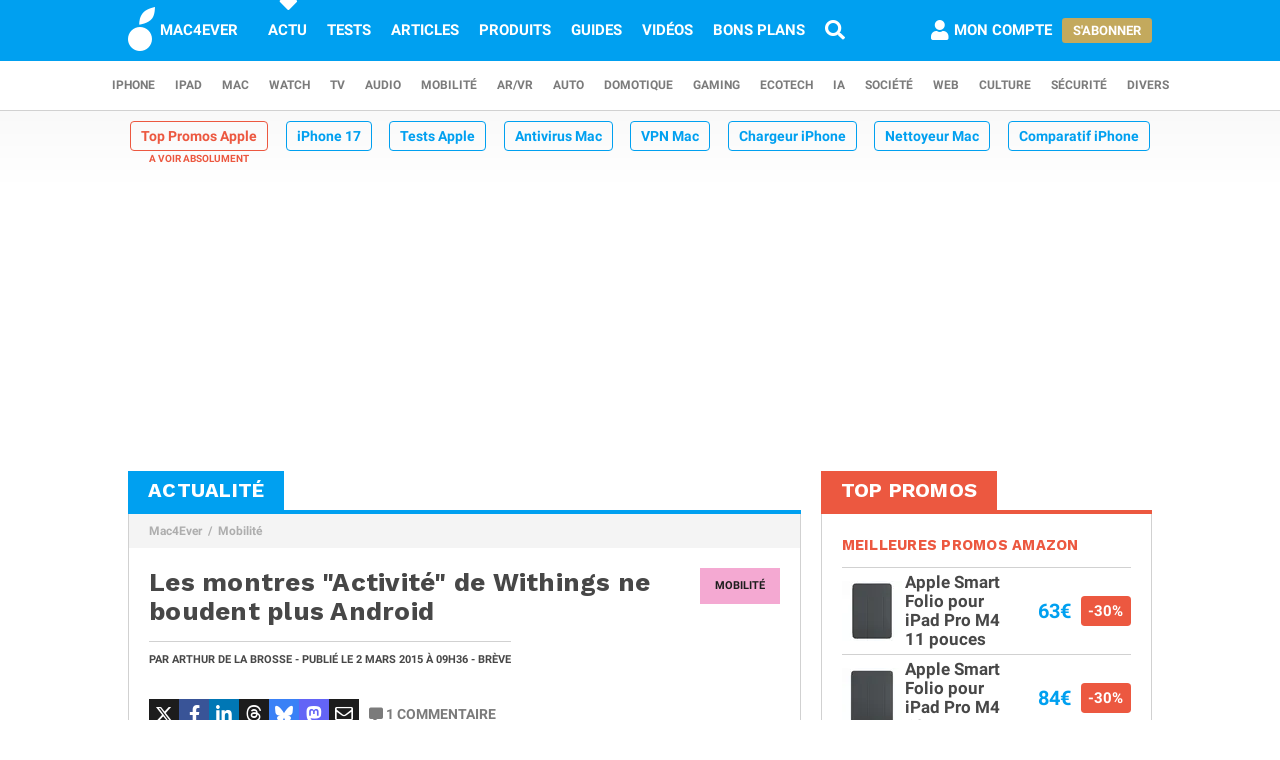

--- FILE ---
content_type: text/html; charset=UTF-8
request_url: https://www.mac4ever.com/mobilite/98813-les-montres-activite-de-withings-ne-boudent-plus-android
body_size: 15140
content:
<!doctype html>
<!--suppress HttpUrlsUsage -->
<html class="no-js" lang="fr-FR" prefix="og: http://ogp.me/ns#">
<head>
    <meta charset="UTF-8">
    <link rel='dns-prefetch' href="//img-api.mac4ever.com">
            <link rel="dns-prefetch" href="//scripts.opti-digital.com">
                <link rel="dns-prefetch" href="//cache.consentframework.com">
        <link rel='dns-prefetch' href="//choices.consentframework.com">
        <meta http-equiv="x-ua-compatible" content="ie=edge">
    <meta name="viewport" content="width=device-width, initial-scale=1.0, user-scalable=yes">
    <link rel="alternate" type="application/rss+xml" href="/flux/rss/content/all"/>
    <title>Les montres &quot;Activité&quot; de Withings ne boudent plus Android</title>
    <base href="https://www.mac4ever.com">
    <meta name="description" content="Jusque-là réservées aux possesseurs d&#039;appareils iOS, les montres Activité et Activité Pop de Withings peuvent désormais se synchroniser avec les…">
            <meta name="author" content="Arthur de la Brosse">
        <link rel="canonical" href="https://www.mac4ever.com/mobilite/98813-les-montres-activite-de-withings-ne-boudent-plus-android">
                    <meta name="robots" content="index, follow, max-image-preview:large, max-snippet:-1, max-video-preview:-1">
        <link rel="preload" href="https://www.mac4ever.com/bundles/cmswww/font/roboto/roboto-italic-300-latin.woff2" as="font"
      type="font/woff2"
      crossorigin>
<link rel="preload" href="https://www.mac4ever.com/bundles/cmswww/font/roboto/roboto-italic-700-latin.woff2" as="font"
      type="font/woff2"
      crossorigin>
<link rel="preload" href="https://www.mac4ever.com/bundles/cmswww/font/roboto/roboto-normal-300-latin.woff2" as="font"
      type="font/woff2"
      crossorigin>
<link rel="preload" href="https://www.mac4ever.com/bundles/cmswww/font/roboto/roboto-normal-700-latin.woff2" as="font"
      type="font/woff2"
      crossorigin>
<link rel="preload" href="https://www.mac4ever.com/bundles/cmswww/font/work-sans/work-sans-normal-700-latin.woff"
      as="font" type="font/woff"
      crossorigin>    <script>
    window.dataLayer =  window.dataLayer || [];
    function gtag(){dataLayer.push(arguments);}
    gtag('consent', 'default', {
        'ad_storage': 'denied',
        'analytics_storage': 'denied'
    });
    window.m4eDataState = {
        'ga4': 'G-FHQ1XWC6MR',
        'route': 'article_item',
        'platform': 'www',
        'app': 'www',
        'section': 'news',
        'category': 'mobilite',
        'vip': '0',
        'uid': 'cfcd208495d565ef66e7dff9f98764da'
    };
    window.dataLayer.push(window.m4eDataState);
</script>                <script>
            window.Sddan = {
                "info": {
                    "hd_m": "",
                    "hd_s256": "",
                    "uf_postal_code": "",
                    "uf_bday": "",
                    "uf_gender": "",
                }
            };
        </script>
        <script data-cfasync="false" src="https://cache.consentframework.com/js/pa/30402/c/YeEjH/stub"
                referrerpolicy="unsafe-url"></script>
        <script ></script>
        <script data-cfasync="false" src="https://choices.consentframework.com/js/pa/30402/c/YeEjH/cmp"
                referrerpolicy="unsafe-url" async></script>
            <script>(function (w, d, s, l, i) {
            w[l] = w[l] || [];
            w[l].push({
                'gtm.start':
                    new Date().getTime(), event: 'gtm.js'
            });
            const f = d.getElementsByTagName(s)[0],
                j = d.createElement(s), dl = l !== 'dataLayer' ? '&l=' + l : '';
            j.async = true;
            j.src =
                'https://www.googletagmanager.com/gtm.js?id=' + i + dl +
                '&gtm_auth=MD0oq23sS_rN5Z9qaBFcFQ' +
                '&gtm_preview=env-2' +
                '&gtm_cookies_win=x';
            f.parentNode.insertBefore(j, f);
        })(window, document, 'script', 'dataLayer', 'GTM-PS78BVQ');</script>
        <meta name="apple-itunes-app"
          content="app-id=459374554, affiliate-data=1306247">
    <meta name="google-play-app" content="app-id=com.eurekoo.m4emobile">
<meta name="apple-mobile-web-app-title" content="Mac4Ever">    <link rel="apple-touch-icon" sizes="180x180" href="/icon/apple-touch-icon.png">
<link rel="apple-touch-icon" sizes="167x167" href="/icon/apple-touch-icon-167x167.png">
<link rel="apple-touch-icon" sizes="152x152" href="/icon/apple-touch-icon-152x152.png">
<link rel="apple-touch-icon" sizes="120x120" href="/icon/apple-touch-icon-120x120.png">
<link rel="apple-touch-icon" sizes="76x76" href="/icon/apple-touch-icon-76x76.png">
<link rel="apple-touch-icon" sizes="60x60" href="/icon/apple-touch-icon-60x60.png">
<link rel="apple-touch-icon" href="/icon/apple-touch-icon.png">
<link rel="icon" type="image/png" sizes="512x512" href="/icon/android-chrome-512x512.png">
<link rel="icon" type="image/png" sizes="192x192" href="/icon/android-chrome-192x192.png">
<link rel="icon" type="image/png" sizes="64x64" href="/icon/favicon-64x64.png">
<link rel="icon" type="image/png" sizes="32x32" href="/icon/favicon-32x32.png">
<link rel="manifest" href="/icon/site.webmanifest">
<link rel="shortcut icon" href="/icon/favicon.ico">
<link rel="mask-icon" href="/icon/safari-pinned-tab.svg" color="#5bbad5">
<meta name="msapplication-TileImage" content="/icon/android-chrome-192x192.png">
<meta name="msapplication-TileColor" content="#009ef3">
<meta name="msapplication-config" content="/icon/browserconfig.xml">
<meta name="theme-color" content="#ffffff">
<meta name="application-name" content="Mac4Ever">        <meta property="og:url" content="https://www.mac4ever.com/mobilite/98813-les-montres-activite-de-withings-ne-boudent-plus-android">
    <meta property="og:title" content="Les montres &quot;Activité&quot; de Withings ne boudent plus Android">
    <meta property="og:description" content="Jusque-là réservées aux possesseurs d&#039;appareils iOS, les montres Activité et Activité Pop de Withings peuvent désormais se synchroniser avec les…">
    <meta property="og:type" content="article">
    <meta property="og:image" content="https://img-api.mac4ever.com/1200/0/default-image-m4e.webp">
    <meta property="og:image:width" content="1200">
    <meta property="og:image:height" content="675">
    <meta property="og:image:type" content="image/webp">
    <meta property="og:site_name" content="Mac4Ever">
    <meta property="og:locale" content="fr_FR">
    <meta property="fb:app_id" content="258660857552128">
    <meta property="twitter:site" content="@mac4ever">
    <meta property="twitter:creator" content="@mac4ever">
    <meta property="twitter:card" content="summary_large_image">
    <meta property="twitter:url" content="https://www.mac4ever.com/mobilite/98813-les-montres-activite-de-withings-ne-boudent-plus-android">
    <meta property="twitter:title" content="Les montres &quot;Activité&quot; de Withings ne boudent plus Android">
    <meta property="twitter:description" content="Jusque-là réservées aux possesseurs d&#039;appareils iOS, les montres Activité et Activité Pop de Withings peuvent désormais se synchroniser avec les…">
    <meta property="article:published_time" content="2015-03-02T09:36:07+01:00">
    <meta property="article:modified_time" content="2015-03-02T09:36:07+01:00">
    <meta property="article:section" content="Mobilité">
    <meta property="article:author" content="Arthur de la Brosse">
    <meta property="twitter:label1" content="Écrit par">
    <meta property="twitter:data1" content="Arthur de la Brosse">
        <script type="application/ld+json">
    {"@context":"https://schema.org","@graph":[{"@type":"ImageObject","@id":"https://www.mac4ever.com/mobilite/98813-les-montres-activite-de-withings-ne-boudent-plus-android#primaryimage","inLanguage":"fr-FR","url":"https://img-api.mac4ever.com/1200/0/default-image-m4e.webp","contentUrl":"https://img-api.mac4ever.com/1200/0/default-image-m4e.webp","width":"1200","height":675,"encodingFormat":"image/webp","caption":"Les montres \"Activit\u00e9\" de Withings ne boudent plus Android"},{"@type":"WebPage","@id":"https://www.mac4ever.com/mobilite/98813-les-montres-activite-de-withings-ne-boudent-plus-android","url":"https://www.mac4ever.com/mobilite/98813-les-montres-activite-de-withings-ne-boudent-plus-android","name":"Les montres \"Activit\u00e9\" de Withings ne boudent plus Android","isPartOf":{"@id":"https://www.mac4ever.com/mobilite/98813-les-montres-activite-de-withings-ne-boudent-plus-android#website"},"about":{"@id":"https://www.mac4ever.com/mobilite/98813-les-montres-activite-de-withings-ne-boudent-plus-android#organization"},"inLanguage":"fr-FR","image":{"@id":"https://www.mac4ever.com/mobilite/98813-les-montres-activite-de-withings-ne-boudent-plus-android#primaryimage"},"primaryImageOfPage":{"@id":"https://www.mac4ever.com/mobilite/98813-les-montres-activite-de-withings-ne-boudent-plus-android#primaryimage"},"breadcrumb":{"@id":"https://www.mac4ever.com/mobilite/98813-les-montres-activite-de-withings-ne-boudent-plus-android#breadcrumb"},"description":"Jusque-l\u00e0 r\u00e9serv\u00e9es aux possesseurs d'appareils iOS, les montres Activit\u00e9 et Activit\u00e9 Pop de Withings peuvent d\u00e9sormais se synchroniser avec les\u2026"},{"@type":"Person","@id":"https://www.mac4ever.com/mobilite/98813-les-montres-activite-de-withings-ne-boudent-plus-android#person/36198","name":"Arthur de la Brosse","url":"https://www.mac4ever.com/contact/36198","description":"Journaliste sur le site Mac4Ever, de 2014 \u00e0 2018","givenName":"Arthur","familyName":"de la Brosse","sameAs":["https://www.linkedin.com/in/arthur-de-la-brosse-28ab07281"],"image":{"@type":"ImageObject","@id":"https://www.mac4ever.com/mobilite/98813-les-montres-activite-de-withings-ne-boudent-plus-android#person/36198/image","inLanguage":"fr-FR","url":"https://www.mac4ever.com/bundles/cmswww/img/layout/user-default.png","contentUrl":"https://www.mac4ever.com/bundles/cmswww/img/layout/user-default.png","width":200,"height":200,"encodingFormat":"image/png","caption":"Arthur de la Brosse"}},{"@type":"NewsArticle","@id":"https://www.mac4ever.com/mobilite/98813-les-montres-activite-de-withings-ne-boudent-plus-android#article","headline":"Les montres \"Activit\u00e9\" de Withings ne boudent plus Android","datePublished":"2015-03-02T09:36:07+01:00","dateModified":"2015-03-02T09:36:07+01:00","isPartOf":{"@id":"https://www.mac4ever.com/mobilite/98813-les-montres-activite-de-withings-ne-boudent-plus-android"},"mainEntityOfPage":{"@id":"https://www.mac4ever.com/mobilite/98813-les-montres-activite-de-withings-ne-boudent-plus-android"},"publisher":{"@id":"https://www.mac4ever.com/mobilite/98813-les-montres-activite-de-withings-ne-boudent-plus-android#organization"},"inLanguage":"fr-FR","speakable":{"@type":"SpeakableSpecification","cssSelector":["article>.content"]},"author":{"name":"Arthur de la Brosse","@id":"https://www.mac4ever.com/mobilite/98813-les-montres-activite-de-withings-ne-boudent-plus-android#person/36198"},"image":{"@id":"https://www.mac4ever.com/mobilite/98813-les-montres-activite-de-withings-ne-boudent-plus-android#primaryimage"},"commentCount":1,"potentialAction":[{"@type":"CommentAction","name":"Comment","target":["https://www.mac4ever.com/mobilite/98813-les-montres-activite-de-withings-ne-boudent-plus-android#commentaire"]}],"description":"Jusque-l\u00e0 r\u00e9serv\u00e9es aux possesseurs d'appareils iOS, les montres Activit\u00e9 et Activit\u00e9 Pop de Withings peuvent d\u00e9sormais se synchroniser avec les\u2026"},{"@type":"BreadcrumbList","@id":"https://www.mac4ever.com/mobilite/98813-les-montres-activite-de-withings-ne-boudent-plus-android#breadcrumb","itemListElement":[{"@type":"ListItem","position":1,"name":"Mac4Ever","item":"https://www.mac4ever.com/"},{"@type":"ListItem","position":2,"name":"Mobilit\u00e9","item":"https://www.mac4ever.com/mobilite"}]},{"@type":"WebSite","@id":"https://www.mac4ever.com/mobilite/98813-les-montres-activite-de-withings-ne-boudent-plus-android#website","name":"Mac4Ever","url":"https://www.mac4ever.com/","description":"Le Media High Tech : iPhone, Mac, Auto, Mobilit\u00e9, Energie, Domotique...","publisher":{"@id":"https://www.mac4ever.com/mobilite/98813-les-montres-activite-de-withings-ne-boudent-plus-android#organization"},"potentialAction":{"@type":"SearchAction","target":{"@type":"EntryPoint","urlTemplate":"https://www.mac4ever.com/recherche?q={search_term_string}"},"query-input":{"@type":"PropertyValueSpecification","valueRequired":"true","valueName":"search_term_string"}},"inLanguage":"fr-FR"},{"@type":"Organization","@id":"https://www.mac4ever.com/mobilite/98813-les-montres-activite-de-withings-ne-boudent-plus-android#organization","name":"Mac4Ever","url":"https://www.mac4ever.com/","logo":{"@type":"ImageObject","inLanguage":"fr-FR","@id":"https://www.mac4ever.com/mobilite/98813-les-montres-activite-de-withings-ne-boudent-plus-android#logo","url":"https://www.mac4ever.com/bundles/cmswww/img/layout/logo-1200px.png","contentUrl":"https://www.mac4ever.com/bundles/cmswww/img/layout/logo-1200px.png","width":1200,"height":1200,"encodingFormat":"image/png","caption":"Mac4Ever"},"image":{"@id":"https://www.mac4ever.com/mobilite/98813-les-montres-activite-de-withings-ne-boudent-plus-android#logo"},"sameAs":["https://www.facebook.com/Mac4Ever","https://x.com/Mac4ever","https://www.youtube.com/user/Mac4EverOfficiel","https://www.instagram.com/mac4ever/","https://www.tiktok.com/@mac4ever","https://news.google.com/publications/CAAqBwgKMLKWrgswv6HGAw?hl=fr&gl=FR&ceid=FR%3Afr","https://flipboard.com/@Mac4Ever2021"]}]}
    </script>
    <link href="/lib/foundation-sites/foundation.min.css?build=1b44acb789f61a4e9cbfc69db8e30ccd224527c9" rel="stylesheet" type="text/css">
    <link href="/bundles/cmswww/css/app.min.css?build=1b44acb789f61a4e9cbfc69db8e30ccd224527c9" rel="stylesheet">
</head>
<body class="www code40 noHeader "
      data-baseUrlImage="https://img-api.mac4ever.com" data-baseUrlWWW="https://www.mac4ever.com" data-adminUrl="https://admin.mac4ever.com"
      data-cmp="true"
      data-adserver-default="optidigital"
      data-adserver-noConsent="optidigital"
      data-webPush="BAzN_AeyBlTbt9x7dFMdVq_6kP-vSFoDu5czC26hsc0e2H3YsaYLvXKLrZJ5gRWWGsYq9DEHr0JyEcXSxS5D0Eg"
      data-hash="1b44acb789f61a4e9cbfc69db8e30ccd224527c9" data-user-id="0"
                      data-route="article_item">
    <!-- Google Tag Manager (noscript) -->
    <noscript>
        <iframe src="https://www.googletagmanager.com/ns.html?id=GTM-PS78BVQ&gtm_auth=MD0oq23sS_rN5Z9qaBFcFQ&gtm_preview=env-2&gtm_cookies_win=x" height="0" width="0"
                style="display:none;visibility:hidden"></iframe>
    </noscript>
    <!-- End Google Tag Manager (noscript) -->
<div id="page">
    <header>
        <div id="headerDesktop">
    <div class="primary">
        <nav aria-label="primary">
            <a href="/" rel="home">
                <i class="icon-b-mac4ever"></i>
                                    <div>MAC4EVER</div>
                            </a>
            <a href="/actu" class="highlight">Actu</a>
            <a href="/tests" >Tests</a>
            <a href="/dossiers"
               >Articles</a>
            <a href="/produits"
               >Produits</a>
            <a href="/guide-achat-apple"
               >Guides</a>
            <a href="/videos" >Vidéos</a>
            <a href="/bons-plans" >Bons plans</a>
            <a href="/recherche" aria-label="Recherche"
               ><i
                        class="icon icon-s-search"></i></a>
            <div class="spacer"></div>
                            <a href="/login?src=/compte/profil"
                   rel="nofollow"
                   class="account guest">
                    <i class="icon icon-s-user"></i><span class="pr1">Mon compte</span>
                </a>
                                        <div>
                    <a href="/vip" class="button gold">S'abonner</a>
                </div>
                                </nav>
    </div>
        <div class="secondary">
        <nav aria-label="secondary">
                            <a href="/iphone" aria-label="iPhone"
               data-category="iphone">
                    iPhone
            </a>
                            <a href="/ipad" aria-label="iPad"
               data-category="ipad">
                    iPad
            </a>
                            <a href="/mac" aria-label="Mac"
               data-category="mac">
                    Mac
            </a>
                            <a href="/watch" aria-label="Watch"
               data-category="watch">
                    Watch
            </a>
                            <a href="/tv" aria-label="TV"
               data-category="tv">
                    TV
            </a>
                            <a href="/audio" aria-label="Audio"
               data-category="audio">
                    Audio
            </a>
                            <a href="/mobilite" aria-label="Mobilité"
               data-category="mobilite">
                    Mobilité
            </a>
                            <a href="/arvr" aria-label="AR/VR"
               data-category="arvr">
                    AR/VR
            </a>
                            <a href="/auto" aria-label="Auto"
               data-category="auto">
                    Auto
            </a>
                            <a href="/domotique" aria-label="Domotique"
               data-category="domotique">
                    Domotique
            </a>
                            <a href="/gaming" aria-label="Gaming"
               data-category="gaming">
                    Gaming
            </a>
                            <a href="/ecotech" aria-label="EcoTech"
               data-category="ecotech">
                    EcoTech
            </a>
                            <a href="/ia" aria-label="IA"
               data-category="ia">
                    IA
            </a>
                            <a href="/societe" aria-label="Société"
               data-category="societe">
                    Société
            </a>
                            <a href="/web" aria-label="Web"
               data-category="web">
                    Web
            </a>
                            <a href="/culture" aria-label="Culture"
               data-category="culture">
                    Culture
            </a>
                            <a href="/securite" aria-label="Sécurité"
               data-category="securite">
                    Sécurité
            </a>
                            <a href="/divers" aria-label="Divers"
               data-category="divers">
                    Divers
            </a>
                    </nav>
    </div>
</div>        <div id="headerMobile">
    <div class="primary title-bar mobile">
        <div class="title-bar-right">
                        <a href="/compte/profil" aria-label="Mon compte">
                <i class="icon icon-s-user"></i>
            </a>
        </div>
        <div class="title-bar-left">
            <button type="button" class="icon icon-s-bars" data-toggle="navbarMobile"
                    aria-label="Afficher Menu"></button>
        </div>
        <a class="title-bar-center" href="/">
            <i class="icon icon-b-mac4ever"></i>MAC4EVER
        </a>
    </div>
    </div>                                <nav id="hotTopics">
                                                                                <h3><a class="hotContent"  href="https://www.mac4ever.com/top-promos">Top Promos Apple</a></h3>
                                                                                                                                <h3><a class="default"  href="https://www.mac4ever.com/iphone/188976-iphone-17-design-affine-ia-renforcee-photo-amelioree-resume-de-toutes-les-rumeurs">iPhone 17</a></h3>
                                                                                                                                <h3><a class="default"  href="https://www.mac4ever.com/tags/TestProduit">Tests Apple</a></h3>
                                                                                                                                <h3><a class="default"  href="https://www.mac4ever.com/divers/173473-meilleur-antivirus-mac-2026-tests-et-comparatif">Antivirus Mac</a></h3>
                                                                                                                                <h3><a class="default"  href="https://www.mac4ever.com/mac/178368-meilleur-vpn-mac-la-selection-de-mac4ever">VPN Mac</a></h3>
                                                                                                                                <h3><a class="default"  href="https://www.mac4ever.com/iphone/182712-les-meilleurs-chargeurs-pour-iphone">Chargeur iPhone</a></h3>
                                                                                                                                <h3><a class="default"  href="https://www.mac4ever.com/mac/180743-meilleurs-nettoyeurs-pour-mac-le-comparatif-de-mac4ever">Nettoyeur Mac</a></h3>
                                                                                                                                <h3><a class="default"  href="https://www.mac4ever.com/iphone/177359-iphone-lequel-choisir-en-2023">Comparatif iPhone</a></h3>
                                                                                                                                <h3><a class="default"  href="https://www.mac4ever.com/mac/175614-les-meilleurs-docks-thunderbolt-pour-mac-en-2023">Dock Thunderbolt</a></h3>
                                                                    </nav>
            </header>
                                            <div id="adTop">
                    <div>
                        <div class="adContainer" data-column="full" data-placement="top" data-type="ad"
                             data-loaded="false">
                                                                                                                                                                                                                                                                <div class="adMain adHideMobile"></div>
                                                    </div>
                    </div>
                </div>
                            <div id="main" >
        <div class="grid-x grid-padding-x">
            <div class="large-7 xlarge-8 cell columnMain">
                            <section id="articleSection" class="box" data-position="left"
                 data-border="true">
            <header>
                                    <a href="/actu"><h4>Actualité</h4></a>
                                            </header>
                <ul class="breadcrumb">
                    <li><a href="https://www.mac4ever.com/">Mac4Ever</a></li>
                    <li><a href="https://www.mac4ever.com/mobilite">Mobilité</a></li>
            </ul>
            <main class="container pt2" id="articleItem">
                <article
        class="article"
                data-main="true"
        data-category="mobilite"
        data-commentStatus="1"
        data-commentCount="1"
        data-type="flash"
        data-id="98813"
        data-url="/mobilite/98813-les-montres-activite-de-withings-ne-boudent-plus-android"
        data-adUnits="false"
        data-advertisingStatus="true"
        data-tags=""
        >
    <header>
                    <a href="/mobilite"
               class="category-box float-right">Mobilité</a>
                            <h1 class="title">Les montres &quot;Activité&quot; de Withings ne boudent plus Android</h1>
                <div>
            <p>
                                    Par <a
                        href="/contact/36198">Arthur de la Brosse</a> -
                                                                                            Publié le
                    <time datetime="2015-03-02T09:36:07+01:00">2 mars 2015
                        <span
                                class="hide-for-small-only"> à 09h36</span></time>
                                                     - Brève                            </p>
                    </div>
                    <div class="grid grid-x mt3 interact">
                <div class="cell shrink">
                                                            <div class="social ">
    <span class="social-twitter" title="Partager sur X"
          data-share='{"open":"menubar=no,toolbar=no,resizable=yes,scrollbars=yes,height=488,width=600","url":"https://x.com/share?url=https%3A%2F%2Fmac4ever.com%2Fa%2F98813&via=mac4ever&text=Mac4Ever%20vient%20de%20publier%20le%20contenu%20%22Les%20montres%20%22Activit%C3%A9%22%20de%20Withings%20ne%20boudent%20plus%20Android%22.%0A%0A"}'><i
                class="icon icon-b-twitter"></i></span>
    <span class="social-facebook" title="Partager sur FaceBook"
          data-share='{"open":"menubar=no,toolbar=no,resizable=yes,scrollbars=yes,height=300,width=600","url":"https://www.facebook.com/sharer/sharer.php?u=https%3A%2F%2Fmac4ever.com%2Fa%2F98813"}'><i
                class="icon icon-b-facebook-f"></i></span>
    <span class="social-linkedin" title="Partager sur Linkedin"
          data-share='{"open":"menubar=no,toolbar=no,resizable=yes,scrollbars=yes,height=500,width=600","url":"https://www.linkedin.com/sharing/share-offsite/?url=https%3A%2F%2Fmac4ever.com%2Fa%2F98813"}'><i
                class="icon icon-b-linkedin"></i></span>
    <span class="social-threads" title="Partager sur Threads"
          data-share='{"open":"menubar=no,toolbar=no,resizable=yes,scrollbars=yes,height=488,width=600","url":"https://www.threads.net/intent/post?text=Mac4Ever%20vient%20de%20publier%20le%20contenu%20%22Les%20montres%20%22Activit%C3%A9%22%20de%20Withings%20ne%20boudent%20plus%20Android%22.%0A%0A%20https%3A%2F%2Fmac4ever.com%2Fa%2F98813"}'><i
                class="icon icon-b-threads"></i></span>
    <span class="social-bluesky" title="Partager sur Bluesky"
          data-share='{"open":"menubar=no,toolbar=no,resizable=yes,scrollbars=yes,height=488,width=600","url":"https://bsky.app/intent/compose?text=Mac4Ever%20vient%20de%20publier%20le%20contenu%20%22Les%20montres%20%22Activit%C3%A9%22%20de%20Withings%20ne%20boudent%20plus%20Android%22.%0A%0A%20https%3A%2F%2Fmac4ever.com%2Fa%2F98813"}'><i
                class="icon icon-b-bluesky"></i></span>
    <span class="social-mastodon" title="Partager sur Mastodon"
          data-share='{"open":"menubar=no,toolbar=no,resizable=yes,scrollbars=yes,height=488,width=600","url":"https://mastodonshare.com/?url=https%3A%2F%2Fmac4ever.com%2Fa%2F98813&via=mac4ever&text=Mac4Ever%20vient%20de%20publier%20le%20contenu%20%22Les%20montres%20%22Activit%C3%A9%22%20de%20Withings%20ne%20boudent%20plus%20Android%22.%0A%0A"}'><i
                class="icon icon-b-mastodon"></i></span>
    <span class="social-email" title="Partager par email"
          data-share='{"url":"mailto:?&subject=Les%20montres%20%22Activit%C3%A9%22%20de%20Withings%20ne%20boudent%20plus%20Android&body=Bonjour%2C%20Mac4Ever%20vient%20de%20publier%20%22Les%20montres%20%22Activit%C3%A9%22%20de%20Withings%20ne%20boudent%20plus%20Android%22.%20Lisez%20ce%20contenu%20en%20suivant%20ce%20lien%20%3A%20https%3A%2F%2Fmac4ever.com%2Fa%2F98813"}'><i
                class="icon icon-r-envelope"></i></span>
</div>                </div>
                <div class="cell shrink">
                                            <a
                                href="#commentaire"
                                class="comment"><i class="icon icon-s-comment-alt"></i>1<span
                                    class="hide-for-small-only hide-for-large-only"> commentaire</span>
                        </a>
                                    </div>
            </div>
            </header>
    <div class="content ">
                    Jusque-l&agrave; r&eacute;serv&eacute;es aux possesseurs d'appareils iOS, les montres <q><a target="_blank" href="https://shop.mac4ever.com/gateway?pid=deeplink&amp;mid=fn&amp;ml=7h2&amp;cid=fr&amp;st=article&amp;sid=98813&amp;said=36198&amp;sp=www" rel="nofollow">Activit&eacute;</a></q> et <q><a target="_blank" href="https://shop.mac4ever.com/gateway?pid=deeplink&amp;mid=fn&amp;ml=7h3&amp;cid=fr&amp;st=article&amp;sid=98813&amp;said=36198&amp;sp=www" rel="nofollow">Activit&eacute; Pop</a></q> de Withings <b>peuvent d&eacute;sormais se synchroniser avec les smartphones Android</b>, a annonc&eacute;  le constructeur ce week-end, pendant le <i>Mobile World Congress</i>. Les montres connect&eacute;es peuvent ainsi transmettre les donn&eacute;es traqu&eacute;es au compagnon <b>Health Mate</b> de Withings sur Android, mais aussi vers <b>Google Fit</b>, l'&eacute;quivalent de l'app <q>Sant&eacute;</q> d'iOS sur le syst&egrave;me mobile de Google. Pour rappel, la montre <q>Activit&eacute;</q>, qui utilise des mat&eacute;riaux exclusifs et porte fi&egrave;rement la mention <q>Swiss Made</q>, <a target="_blank" href="https://shop.mac4ever.com/gateway?pid=deeplink&amp;mid=fn&amp;ml=7h2&amp;cid=fr&amp;st=article&amp;sid=98813&amp;said=36198&amp;sp=www" rel="nofollow">est vendue 390&euro;</a>, tandis que la version <q>Pop</q>, fabriqu&eacute;e en Chine &agrave; partir de mat&eacute;riaux moins prestigieux, ne co&ucirc;te que <a target="_blank" href="https://shop.mac4ever.com/gateway?pid=deeplink&amp;mid=fn&amp;ml=77r&amp;cid=fr&amp;st=article&amp;sid=98813&amp;said=36198&amp;sp=www" rel="nofollow">149,95&euro;</a>. Pour en savoir plus, vous pouvez &eacute;galement (re)voir <b><a href="https://www.mac4ever.com/watch/95738-reportage-m4e-la-montre-activite-de-withings-presentee-avant-premiere-et-en-video">le reportage</a></b>, que nous avions tourn&eacute; dans les locaux de <i>Withings</i> avant la sortie de la montre.
                    </div>
            <footer>
            <div class="grid grid-x interact">
                                                                    <div class="cell shrink">
                        <a
                                href="#commentaire"
                                class="comment ml1"><i class="icon icon-s-comment-alt"></i>1
                            <span
                                    class="hide-for-small-only hide-for-large-only"> commentaire</span>
                        </a>
                    </div>
                                            </div>
                                                            <div class="social social-xl">
    <span class="social-twitter" title="Partager sur X"
          data-share='{"open":"menubar=no,toolbar=no,resizable=yes,scrollbars=yes,height=488,width=600","url":"https://x.com/share?url=https%3A%2F%2Fmac4ever.com%2Fa%2F98813&via=mac4ever&text=Mac4Ever%20vient%20de%20publier%20le%20contenu%20%22Les%20montres%20%22Activit%C3%A9%22%20de%20Withings%20ne%20boudent%20plus%20Android%22.%0A%0A"}'><i
                class="icon icon-b-twitter"></i></span>
    <span class="social-facebook" title="Partager sur FaceBook"
          data-share='{"open":"menubar=no,toolbar=no,resizable=yes,scrollbars=yes,height=300,width=600","url":"https://www.facebook.com/sharer/sharer.php?u=https%3A%2F%2Fmac4ever.com%2Fa%2F98813"}'><i
                class="icon icon-b-facebook-f"></i></span>
    <span class="social-linkedin" title="Partager sur Linkedin"
          data-share='{"open":"menubar=no,toolbar=no,resizable=yes,scrollbars=yes,height=500,width=600","url":"https://www.linkedin.com/sharing/share-offsite/?url=https%3A%2F%2Fmac4ever.com%2Fa%2F98813"}'><i
                class="icon icon-b-linkedin"></i></span>
    <span class="social-threads" title="Partager sur Threads"
          data-share='{"open":"menubar=no,toolbar=no,resizable=yes,scrollbars=yes,height=488,width=600","url":"https://www.threads.net/intent/post?text=Mac4Ever%20vient%20de%20publier%20le%20contenu%20%22Les%20montres%20%22Activit%C3%A9%22%20de%20Withings%20ne%20boudent%20plus%20Android%22.%0A%0A%20https%3A%2F%2Fmac4ever.com%2Fa%2F98813"}'><i
                class="icon icon-b-threads"></i></span>
    <span class="social-bluesky" title="Partager sur Bluesky"
          data-share='{"open":"menubar=no,toolbar=no,resizable=yes,scrollbars=yes,height=488,width=600","url":"https://bsky.app/intent/compose?text=Mac4Ever%20vient%20de%20publier%20le%20contenu%20%22Les%20montres%20%22Activit%C3%A9%22%20de%20Withings%20ne%20boudent%20plus%20Android%22.%0A%0A%20https%3A%2F%2Fmac4ever.com%2Fa%2F98813"}'><i
                class="icon icon-b-bluesky"></i></span>
    <span class="social-mastodon" title="Partager sur Mastodon"
          data-share='{"open":"menubar=no,toolbar=no,resizable=yes,scrollbars=yes,height=488,width=600","url":"https://mastodonshare.com/?url=https%3A%2F%2Fmac4ever.com%2Fa%2F98813&via=mac4ever&text=Mac4Ever%20vient%20de%20publier%20le%20contenu%20%22Les%20montres%20%22Activit%C3%A9%22%20de%20Withings%20ne%20boudent%20plus%20Android%22.%0A%0A"}'><i
                class="icon icon-b-mastodon"></i></span>
    <span class="social-email" title="Partager par email"
          data-share='{"url":"mailto:?&subject=Les%20montres%20%22Activit%C3%A9%22%20de%20Withings%20ne%20boudent%20plus%20Android&body=Bonjour%2C%20Mac4Ever%20vient%20de%20publier%20%22Les%20montres%20%22Activit%C3%A9%22%20de%20Withings%20ne%20boudent%20plus%20Android%22.%20Lisez%20ce%20contenu%20en%20suivant%20ce%20lien%20%3A%20https%3A%2F%2Fmac4ever.com%2Fa%2F98813"}'><i
                class="icon icon-r-envelope"></i></span>
</div>                                </footer>
    </article>
        <div id="navigateMobile">
        <div>
                                    <div class="social social-xl">
    <span class="social-twitter" title="Partager sur X"
          data-share='{"open":"menubar=no,toolbar=no,resizable=yes,scrollbars=yes,height=488,width=600","url":"https://x.com/share?url=https%3A%2F%2Fmac4ever.com%2Fa%2F98813&via=mac4ever&text=Mac4Ever%20vient%20de%20publier%20le%20contenu%20%22Les%20montres%20%22Activit%C3%A9%22%20de%20Withings%20ne%20boudent%20plus%20Android%22.%0A%0A"}'><i
                class="icon icon-b-twitter"></i></span>
    <span class="social-facebook" title="Partager sur FaceBook"
          data-share='{"open":"menubar=no,toolbar=no,resizable=yes,scrollbars=yes,height=300,width=600","url":"https://www.facebook.com/sharer/sharer.php?u=https%3A%2F%2Fmac4ever.com%2Fa%2F98813"}'><i
                class="icon icon-b-facebook-f"></i></span>
    <span class="social-linkedin" title="Partager sur Linkedin"
          data-share='{"open":"menubar=no,toolbar=no,resizable=yes,scrollbars=yes,height=500,width=600","url":"https://www.linkedin.com/sharing/share-offsite/?url=https%3A%2F%2Fmac4ever.com%2Fa%2F98813"}'><i
                class="icon icon-b-linkedin"></i></span>
    <span class="social-threads" title="Partager sur Threads"
          data-share='{"open":"menubar=no,toolbar=no,resizable=yes,scrollbars=yes,height=488,width=600","url":"https://www.threads.net/intent/post?text=Mac4Ever%20vient%20de%20publier%20le%20contenu%20%22Les%20montres%20%22Activit%C3%A9%22%20de%20Withings%20ne%20boudent%20plus%20Android%22.%0A%0A%20https%3A%2F%2Fmac4ever.com%2Fa%2F98813"}'><i
                class="icon icon-b-threads"></i></span>
    <span class="social-bluesky" title="Partager sur Bluesky"
          data-share='{"open":"menubar=no,toolbar=no,resizable=yes,scrollbars=yes,height=488,width=600","url":"https://bsky.app/intent/compose?text=Mac4Ever%20vient%20de%20publier%20le%20contenu%20%22Les%20montres%20%22Activit%C3%A9%22%20de%20Withings%20ne%20boudent%20plus%20Android%22.%0A%0A%20https%3A%2F%2Fmac4ever.com%2Fa%2F98813"}'><i
                class="icon icon-b-bluesky"></i></span>
    <span class="social-mastodon" title="Partager sur Mastodon"
          data-share='{"open":"menubar=no,toolbar=no,resizable=yes,scrollbars=yes,height=488,width=600","url":"https://mastodonshare.com/?url=https%3A%2F%2Fmac4ever.com%2Fa%2F98813&via=mac4ever&text=Mac4Ever%20vient%20de%20publier%20le%20contenu%20%22Les%20montres%20%22Activit%C3%A9%22%20de%20Withings%20ne%20boudent%20plus%20Android%22.%0A%0A"}'><i
                class="icon icon-b-mastodon"></i></span>
    <span class="social-email" title="Partager par email"
          data-share='{"url":"mailto:?&subject=Les%20montres%20%22Activit%C3%A9%22%20de%20Withings%20ne%20boudent%20plus%20Android&body=Bonjour%2C%20Mac4Ever%20vient%20de%20publier%20%22Les%20montres%20%22Activit%C3%A9%22%20de%20Withings%20ne%20boudent%20plus%20Android%22.%20Lisez%20ce%20contenu%20en%20suivant%20ce%20lien%20%3A%20https%3A%2F%2Fmac4ever.com%2Fa%2F98813"}'><i
                class="icon icon-r-envelope"></i></span>
</div>        </div>
    </div>


            </main>
            <aside class="container pb2"></aside>
            <footer></footer>
        </section>
                </div>
                            <aside class="large-5 xlarge-4 cell columnRight">
                        <section id="bestoffers" class="box box-red bestoffers" data-position="right" data-border="true">
    <header>
        <h4>Top promos</h4>
    </header>
    <div class="container">
        <div class="header">Meilleures promos Amazon</div>
        <div>
                                                <a href="https://shop.mac4ever.com/gateway?pId=deeplink&amp;mId=am&amp;ml=5lmn&st=shopping&sid=657&sp=www"
                       class="product" target="_blank" rel="nofollow">
                        <picture class="img">
                        <source type="image/webp" media="(-webkit-min-device-pixel-ratio: 2)"
                    srcset="https://img-api.mac4ever.com/78/0/d499048c26_b0d3j7m6x3.webp">
            <source type="image/webp" srcset="https://img-api.mac4ever.com/60/0/d499048c26_b0d3j7m6x3.webp">
            <source type="image/jpg" media="(-webkit-min-device-pixel-ratio: 2)"
                    srcset="https://img-api.mac4ever.com/78/0/d499048c26_b0d3j7m6x3.jpg">
            <source type="image/jpg" srcset="https://img-api.mac4ever.com/60/0/d499048c26_b0d3j7m6x3.jpg">
                <img          src="https://img-api.mac4ever.com/60/0/d499048c26_b0d3j7m6x3.jpg"
         width="60" height="60"
             alt="Apple Smart Folio pour iPad Pro M4 11 pouces" loading="lazy">
</picture>                        <p class="name">Apple Smart Folio pour iPad Pro M4 11 pouces</p>
                        <p class="price">63€</p>
                        <p class="rebate"><span>-30%</span></p>
                    </a>
                                    <a href="https://shop.mac4ever.com/gateway?pId=deeplink&amp;mId=am&amp;ml=5lmp&st=shopping&sid=658&sp=www"
                       class="product" target="_blank" rel="nofollow">
                        <picture class="img">
                        <source type="image/webp" media="(-webkit-min-device-pixel-ratio: 2)"
                    srcset="https://img-api.mac4ever.com/78/0/f28d1d4fc4_b0d3j6xxyt.webp">
            <source type="image/webp" srcset="https://img-api.mac4ever.com/60/0/f28d1d4fc4_b0d3j6xxyt.webp">
            <source type="image/jpg" media="(-webkit-min-device-pixel-ratio: 2)"
                    srcset="https://img-api.mac4ever.com/78/0/f28d1d4fc4_b0d3j6xxyt.jpg">
            <source type="image/jpg" srcset="https://img-api.mac4ever.com/60/0/f28d1d4fc4_b0d3j6xxyt.jpg">
                <img          src="https://img-api.mac4ever.com/60/0/f28d1d4fc4_b0d3j6xxyt.jpg"
         width="60" height="60"
             alt="Apple Smart Folio pour iPad Pro M4 13 pouces" loading="lazy">
</picture>                        <p class="name">Apple Smart Folio pour iPad Pro M4 13 pouces</p>
                        <p class="price">84€</p>
                        <p class="rebate"><span>-30%</span></p>
                    </a>
                                    <a href="https://shop.mac4ever.com/gateway?pId=deeplink&amp;mId=am&amp;ml=slf&st=shopping&sid=74&sp=www"
                       class="product" target="_blank" rel="nofollow">
                        <picture class="img">
                        <source type="image/webp" media="(-webkit-min-device-pixel-ratio: 2)"
                    srcset="https://img-api.mac4ever.com/78/0/d05f0e1552_b0935dn1bn.webp">
            <source type="image/webp" srcset="https://img-api.mac4ever.com/60/0/d05f0e1552_b0935dn1bn.webp">
            <source type="image/jpg" media="(-webkit-min-device-pixel-ratio: 2)"
                    srcset="https://img-api.mac4ever.com/78/0/d05f0e1552_b0935dn1bn.jpg">
            <source type="image/jpg" srcset="https://img-api.mac4ever.com/60/0/d05f0e1552_b0935dn1bn.jpg">
                <img          src="https://img-api.mac4ever.com/60/0/d05f0e1552_b0935dn1bn.jpg"
         width="60" height="60"
             alt="AirTag x1" loading="lazy">
</picture>                        <p class="name">AirTag x1</p>
                        <p class="price">30€</p>
                        <p class="rebate"><span>-23%</span></p>
                    </a>
                                    <a href="https://shop.mac4ever.com/gateway?pId=deeplink&amp;mId=am&amp;ml=7td6&st=shopping&sid=1056&sp=www"
                       class="product" target="_blank" rel="nofollow">
                        <picture class="img">
                        <source type="image/webp" media="(-webkit-min-device-pixel-ratio: 2)"
                    srcset="https://img-api.mac4ever.com/78/0/d4136e2dec_b0fqfjfx19.webp">
            <source type="image/webp" srcset="https://img-api.mac4ever.com/60/0/d4136e2dec_b0fqfjfx19.webp">
            <source type="image/jpg" media="(-webkit-min-device-pixel-ratio: 2)"
                    srcset="https://img-api.mac4ever.com/78/0/d4136e2dec_b0fqfjfx19.jpg">
            <source type="image/jpg" srcset="https://img-api.mac4ever.com/60/0/d4136e2dec_b0fqfjfx19.jpg">
                <img          src="https://img-api.mac4ever.com/60/0/d4136e2dec_b0fqfjfx19.jpg"
         width="60" height="60"
             alt="Apple Watch Series 11" loading="lazy">
</picture>                        <p class="name">Apple Watch Series 11</p>
                        <p class="price">369€</p>
                        <p class="rebate"><span>-12%</span></p>
                    </a>
                                    </div>
    </div>
    <a href="/top-promos">
        <footer>Voir toutes les promos</footer>
    </a>
</section>        <section class="box" data-position="right" data-border="true">
        <header>
            <h4>Tests &amp; Articles</h4>
        </header>
        <div class="container">
            <div class="grid-x grid-padding-x">
                            <a href="/mobilite/192871-test-de-l-engwe-ep-2-boost-le-velo-electrique-pliant-qui-ne-recule-devant-rien"
                   class="small-12 cell">
                    <div class="grid-x grid-padding-x align-middle item" >
                        <div class="small-6 small-order-2 large-12 large-order-1 imgContainer cell">
                            <span class="category-box"></span>
                                                            <div class="scoreContainer">
                                    <div class="score">9.5</div>
                                </div>
                                                        <picture class="img">
                        <source type="image/webp" media="(-webkit-min-device-pixel-ratio: 2)"
                    srcset="https://img-api.mac4ever.com/377x212:0;180:1919;1080/2b947eaac8_test-engwe-ep-2-boost-le-velo-electrique-pliant-qui-ne-recule-devant-rien.webp">
            <source type="image/webp" srcset="https://img-api.mac4ever.com/290x163:0;180:1919;1080/2b947eaac8_test-engwe-ep-2-boost-le-velo-electrique-pliant-qui-ne-recule-devant-rien.webp">
            <source type="image/jpg" media="(-webkit-min-device-pixel-ratio: 2)"
                    srcset="https://img-api.mac4ever.com/377x212:0;180:1919;1080/2b947eaac8_test-engwe-ep-2-boost-le-velo-electrique-pliant-qui-ne-recule-devant-rien.jpg">
            <source type="image/jpg" srcset="https://img-api.mac4ever.com/290x163:0;180:1919;1080/2b947eaac8_test-engwe-ep-2-boost-le-velo-electrique-pliant-qui-ne-recule-devant-rien.jpg">
                <img class="category-bar"         src="https://img-api.mac4ever.com/290x163:0;180:1919;1080/2b947eaac8_test-engwe-ep-2-boost-le-velo-electrique-pliant-qui-ne-recule-devant-rien.jpg"
         width="290" height="163"
             alt="Test de l&#039;ENGWE EP-2 Boost : le vélo électrique pliant qui ne recule devant rien" loading="lazy">
</picture>                        </div>
                        <p class="small-6 small-order-1 large-12 large-order-2 cell">Test de l&#039;ENGWE EP-2 Boost : le vélo électrique pliant qui ne recule devant rien</p>
                    </div>
                </a>
                            <a href="/mobilite/191332-test-engwe-n1-air-ce-velo-electrique-ne-pese-que-15kg"
                   class="small-12 cell">
                    <div class="grid-x grid-padding-x align-middle item" >
                        <div class="small-6 small-order-2 large-12 large-order-1 imgContainer cell">
                            <span class="category-box"></span>
                                                            <div class="scoreContainer">
                                    <div class="score">9.5</div>
                                </div>
                                                        <picture class="img">
                        <source type="image/webp" media="(-webkit-min-device-pixel-ratio: 2)"
                    srcset="https://img-api.mac4ever.com/377x212:11;0:2097;1180/c10e8ff44f_test-engwe-n1-air-ce-velo-electrique-ne-pese-que-15kg.webp">
            <source type="image/webp" srcset="https://img-api.mac4ever.com/290x163:11;0:2097;1180/c10e8ff44f_test-engwe-n1-air-ce-velo-electrique-ne-pese-que-15kg.webp">
            <source type="image/jpg" media="(-webkit-min-device-pixel-ratio: 2)"
                    srcset="https://img-api.mac4ever.com/377x212:11;0:2097;1180/c10e8ff44f_test-engwe-n1-air-ce-velo-electrique-ne-pese-que-15kg.jpg">
            <source type="image/jpg" srcset="https://img-api.mac4ever.com/290x163:11;0:2097;1180/c10e8ff44f_test-engwe-n1-air-ce-velo-electrique-ne-pese-que-15kg.jpg">
                <img class="category-bar"         src="https://img-api.mac4ever.com/290x163:11;0:2097;1180/c10e8ff44f_test-engwe-n1-air-ce-velo-electrique-ne-pese-que-15kg.jpg"
         width="290" height="163"
             alt="Test ENGWE N1 AIR : ce vélo électrique ne pèse que 15Kg !" loading="lazy">
</picture>                        </div>
                        <p class="small-6 small-order-1 large-12 large-order-2 cell">Test ENGWE N1 AIR : ce vélo électrique ne pèse que 15Kg !</p>
                    </div>
                </a>
                        </div>
        </div>
    </section>
                                                                                                                                                                        <div class="adStickyContainer" data-position="right"                     data-column="right" data-placement="1" data-type="ad"
                     data-loaded="false">
                    <div class="adSticky adHideMobile"></div>
                </div>
                            <section id="productWidget" class="box" data-position="right" data-border="true">
    <header>
        <p>Produits</p>
            </header>
    <div class="container">
        <div class="header header-small">
            <a href="/produits/ordinateurs-portable" class="hollow button tiny">Mac</a>
            <a href="/produits/smartphones"
               class="hollow button tiny">iPhone</a>
            <a href="/produits/tablettes" class="hollow button tiny">iPad</a>
            <a href="/produits/montres-connectes" class="hollow button tiny">Watch</a>
            <a href="/produits/casques-ecouteurs" class="hollow button tiny">Audio</a>
        </div>
        <div class="content">
                            <div data-advice="new">
                    <div class="product">
                                                    <p><a href="/produits/1052-iphone-17-pro-max">iPhone 17 Pro Max</a></p>
                                                <div class="buyGauge">
                                                            <div class="gauge">
                                    <span class="arrow"></span>
                                    <span class="circleContainer">
                                    <span class="circle"></span>
                                </span>
                                </div>
                                                    </div>
                        <div class="score ">
                            9.5
                        </div>
                    </div>
                </div>
                            <div data-advice="new">
                    <div class="product">
                                                    <p><a href="/produits/1053-iphone-17-pro">iPhone 17 Pro</a></p>
                                                <div class="buyGauge">
                                                            <div class="gauge">
                                    <span class="arrow"></span>
                                    <span class="circleContainer">
                                    <span class="circle"></span>
                                </span>
                                </div>
                                                    </div>
                        <div class="score ">
                            9.5
                        </div>
                    </div>
                </div>
                            <div data-advice="new">
                    <div class="product">
                                                    <p><a href="/produits/1054-iphone-17">iPhone 17</a></p>
                                                <div class="buyGauge">
                                                            <div class="gauge">
                                    <span class="arrow"></span>
                                    <span class="circleContainer">
                                    <span class="circle"></span>
                                </span>
                                </div>
                                                    </div>
                        <div class="score ">
                            10
                        </div>
                    </div>
                </div>
                            <div data-advice="new">
                    <div class="product">
                                                    <p><a href="/produits/1055-iphone-air">iPhone Air</a></p>
                                                <div class="buyGauge">
                                                            <div class="gauge">
                                    <span class="arrow"></span>
                                    <span class="circleContainer">
                                    <span class="circle"></span>
                                </span>
                                </div>
                                                    </div>
                        <div class="score ">
                            7
                        </div>
                    </div>
                </div>
                            <div data-advice="neutral">
                    <div class="product">
                                                    <p><a href="/produits/812-apple-iphone-16e">iPhone 16e</a></p>
                                                <div class="buyGauge">
                                                            <div class="gauge">
                                    <span class="arrow"></span>
                                    <span class="circleContainer">
                                    <span class="circle"></span>
                                </span>
                                </div>
                                                    </div>
                        <div class="score ">
                            6
                        </div>
                    </div>
                </div>
                            <div data-advice="neutral">
                    <div class="product">
                                                    <p><a href="/produits/733-iphone-16">iPhone 16</a></p>
                                                <div class="buyGauge">
                                                            <div class="gauge">
                                    <span class="arrow"></span>
                                    <span class="circleContainer">
                                    <span class="circle"></span>
                                </span>
                                </div>
                                                    </div>
                        <div class="score ">
                            8
                        </div>
                    </div>
                </div>
                    </div>
    </div>
    <a href="/produits">
        <footer>Voir tous les produits</footer>
    </a>
</section>                                                                                                                                                                        <div class="adStickyContainer" data-position="right"                     data-column="right" data-placement="2" data-type="ad"
                     data-loaded="false">
                    <div class="adSticky adHideMobile"></div>
                </div>
                            <section class="followUs  bottom" data-position="right" data-border="false">
    <h4>Suivez-nous !</h4>
    <p>
        <a href="/applications-iphone-ipad-android" title="Applications Mac4Ever"><i class="icon icon-b-app-store-ios"></i></a>
        <a href="https://x.com/Mac4ever" target="_blank" title="X" rel="nofollow"><i
                    class="icon icon-b-twitter"></i></a>
        <a href="https://news.google.com/publications/CAAqBwgKMLKWrgswv6HGAw?hl=fr&amp;gl=FR&amp;ceid=FR%3Afr" target="_blank" title="Google" rel="nofollow"><i class="icon icon-b-google"></i></a>
        <a href="https://www.threads.net/@mac4ever" target="_blank" title="Threads" rel="nofollow"><i
                    class="icon icon-b-threads"></i></a>
        <a href="https://www.facebook.com/Mac4Ever" target="_blank" title="FaceBook" rel="nofollow"><i
                    class="icon icon-b-facebook-f"></i></a>
        <a href="https://www.youtube.com/user/Mac4EverOfficiel" target="_blank" title="YouTube" rel="nofollow"><i
                    class="icon icon-b-youtube"></i></a>
    </p>
    <p>
        <a href="https://www.tiktok.com/@mac4ever" target="_blank" title="TikTok" rel="nofollow"><i class="icon icon-b-tiktok"></i></a>
        <a href="https://www.instagram.com/mac4ever/" target="_blank" title="Instagram" rel="nofollow"><i
                    class="icon icon-b-instagram"></i></a>
        <a href="https://bsky.app/profile/mac4ever.bsky.social" target="_blank" title="Bluesky" rel="nofollow"><i
                    class="icon icon-b-bluesky"></i></a>
        <a href="https://mastodon.social/@mac4ever" target="_blank" title="Threads" rel="nofollow"><i
                    class="icon icon-b-mastodon"></i></a>
    </p>
</section>                </aside>
                    </div>
                </div>
                                                                                                                                                                                        <div class="adContainer mt1- mb1-"                     data-column="full" data-placement="bottom" data-type="ad"
                     data-loaded="false">
                    <div class="adMain adHideDesktop"></div>
                </div>
                                    <footer id="footer">
    <div class="grid-x">
        <div class="cell small-6 large-3 hide-for-medium-only">
            <i class="icon icon-b-mac4ever"></i>
        </div>
        <div class="cell small-6 medium-4 large-3">
            <ul>
                <li><a href="/contact">Contact</a></li>
                <li><a href="/a-propos">A propos</a></li>
                <li><a href="/jobs">Emploi</a></li>
                <li><a href="/mentions-legales">Mentions légales</a></li>

            </ul>
        </div>
        <div class="cell small-6 medium-4 large-3">
            <ul>
                <li><a href="/archives">Archives</a></li>
                <li><a href="/flux">Flux</a></li>
                <li><a href="/applications-iphone-ipad-android">Apps</a></li>
            </ul>
        </div>
        <div class="cell small-6 medium-4 large-3">
            <ul>
                <li><a href="/politique-de-condidentialite">Confidentialité</a></li>
                <li><a href="/cookies">Infos Cookies</a></li>
                <li>
                                            <a href="#" onclick="window.Sddan.cmp.displayUI();">Consentement</a>
                                    </li>
            </ul>
        </div>
    </div>
</footer>    </div>
<div class="reveal leftPanel" id="navbarMobile" data-reveal data-close-on-click="true">
    <ul>
        <li class="section">
            <button class="close-button" data-close="" aria-label="Close modal" type="button">
                <span aria-hidden="true">×</span>
            </button>Menu</li>
                <li class="link"><a href="/actu"
                            class="highlight"><i class="icon icon-s-align-left"></i>
                Actualité</a></li>
        <li class="link"><a href="/tests"
                            ><i
                    class="icon icon-s-chevron-right"></i><i class="icon icon-r-eye"></i> Tests</a></li>
        <li class="link"><a href="/dossiers"
                            ><i
                    class="icon icon-s-chevron-right"></i><i class="icon icon-r-newspaper"></i> Articles</a>
        </li>
        <li class="link"><a href="/produits"
                            ><i
                    class="icon icon-s-chevron-right"></i><i class="icon icon-s-desktop"></i> Produits</a>
        </li>
        <li class="link"><a href="/guide-achat-apple"
                            ><i
                    class="icon icon-s-chevron-right"></i><i class="icon icon-s-tag"></i> Guide d'achat</a>
        </li>
        <li class="link"><a href="/videos"
                            ><i
                    class="icon icon-s-chevron-right"></i><i class="icon icon-b-youtube"></i> Vidéos</a></li>
        <li class="link"><a href="/bons-plans"
                            ><i
                    class="icon icon-s-chevron-right"></i><i class="icon icon-s-euro-sign"></i> Bons
                plans</a></li>
        <li class="section">Autre</li>
        <li class="link"><a href="/contact"
                            >                <i
                        class="icon icon-s-chevron-right"></i><i class="icon icon-r-envelope"></i>
                Contact</a></li>
        <li class="link"><a href="/recherche"
                            ><i
                    class="icon icon-s-chevron-right"></i><i class="icon icon-s-search"></i> Recherche</a>
        </li>
        <li class="link"><a href="/archives"
                            >                <i
                        class="icon icon-s-chevron-right"></i><i class="icon icon-s-bars"></i> Archives</a>
        </li>
        <li class="link"><a href="/a-propos"
                            >                <i
                        class="icon icon-s-chevron-right"></i><i class="icon icon-b-mac4ever"></i> A
                propos</a></li>
        <li class="link"><a href="/jobs"
                            ><i
                    class="icon icon-s-chevron-right"></i><i class="icon icon-s-user"></i> Emploi</a></li>
        <li class="link"><a href="/flux"
                            ><i
                    class="icon icon-s-chevron-right"></i><i class="icon icon-s-rss"></i> Flux</a></li>
        <li class="link"><a href="/applications-iphone-ipad-android"
                            ><i
                    class="icon icon-s-chevron-right"></i><i class="icon icon-b-app-store-ios"></i> Apps</a>
        </li>
        <li class="section">Rubriques</li>
                    <li class="link"><a href="/iphone"
                                aria-label="iPhone"
                                data-category="iphone"
                        >                    <i
                            class="icon icon-s-chevron-right"></i><i
                            class="icon icon-r-newspaper"></i> iPhone
                </a></li>
                    <li class="link"><a href="/ipad"
                                aria-label="iPad"
                                data-category="ipad"
                        >                    <i
                            class="icon icon-s-chevron-right"></i><i
                            class="icon icon-r-newspaper"></i> iPad
                </a></li>
                    <li class="link"><a href="/mac"
                                aria-label="Mac"
                                data-category="mac"
                        >                    <i
                            class="icon icon-s-chevron-right"></i><i
                            class="icon icon-r-newspaper"></i> Mac
                </a></li>
                    <li class="link"><a href="/watch"
                                aria-label="Watch"
                                data-category="watch"
                        >                    <i
                            class="icon icon-s-chevron-right"></i><i
                            class="icon icon-r-newspaper"></i> Watch
                </a></li>
                    <li class="link"><a href="/tv"
                                aria-label="TV"
                                data-category="tv"
                        >                    <i
                            class="icon icon-s-chevron-right"></i><i
                            class="icon icon-r-newspaper"></i> TV
                </a></li>
                    <li class="link"><a href="/audio"
                                aria-label="Audio"
                                data-category="audio"
                        >                    <i
                            class="icon icon-s-chevron-right"></i><i
                            class="icon icon-r-newspaper"></i> Audio
                </a></li>
                    <li class="link"><a href="/mobilite"
                                aria-label="Mobilité"
                                data-category="mobilite"
                        >                    <i
                            class="icon icon-s-chevron-right"></i><i
                            class="icon icon-r-newspaper"></i> Mobilité
                </a></li>
                    <li class="link"><a href="/arvr"
                                aria-label="AR/VR"
                                data-category="arvr"
                        >                    <i
                            class="icon icon-s-chevron-right"></i><i
                            class="icon icon-r-newspaper"></i> AR/VR
                </a></li>
                    <li class="link"><a href="/auto"
                                aria-label="Auto"
                                data-category="auto"
                        >                    <i
                            class="icon icon-s-chevron-right"></i><i
                            class="icon icon-r-newspaper"></i> Auto
                </a></li>
                    <li class="link"><a href="/domotique"
                                aria-label="Domotique"
                                data-category="domotique"
                        >                    <i
                            class="icon icon-s-chevron-right"></i><i
                            class="icon icon-r-newspaper"></i> Domotique
                </a></li>
                    <li class="link"><a href="/gaming"
                                aria-label="Gaming"
                                data-category="gaming"
                        >                    <i
                            class="icon icon-s-chevron-right"></i><i
                            class="icon icon-r-newspaper"></i> Gaming
                </a></li>
                    <li class="link"><a href="/ecotech"
                                aria-label="EcoTech"
                                data-category="ecotech"
                        >                    <i
                            class="icon icon-s-chevron-right"></i><i
                            class="icon icon-r-newspaper"></i> EcoTech
                </a></li>
                    <li class="link"><a href="/ia"
                                aria-label="IA"
                                data-category="ia"
                        >                    <i
                            class="icon icon-s-chevron-right"></i><i
                            class="icon icon-r-newspaper"></i> IA
                </a></li>
                    <li class="link"><a href="/societe"
                                aria-label="Société"
                                data-category="societe"
                        >                    <i
                            class="icon icon-s-chevron-right"></i><i
                            class="icon icon-r-newspaper"></i> Société
                </a></li>
                    <li class="link"><a href="/web"
                                aria-label="Web"
                                data-category="web"
                        >                    <i
                            class="icon icon-s-chevron-right"></i><i
                            class="icon icon-r-newspaper"></i> Web
                </a></li>
                    <li class="link"><a href="/culture"
                                aria-label="Culture"
                                data-category="culture"
                        >                    <i
                            class="icon icon-s-chevron-right"></i><i
                            class="icon icon-r-newspaper"></i> Culture
                </a></li>
                    <li class="link"><a href="/securite"
                                aria-label="Sécurité"
                                data-category="securite"
                        >                    <i
                            class="icon icon-s-chevron-right"></i><i
                            class="icon icon-r-newspaper"></i> Sécurité
                </a></li>
                    <li class="link"><a href="/divers"
                                aria-label="Divers"
                                data-category="divers"
                        >                    <i
                            class="icon icon-s-chevron-right"></i><i
                            class="icon icon-r-newspaper"></i> Divers
                </a></li>
                <li class="section">Legal</li>

        <li class="link"><a href="/mentions-legales"
                            >                <i
                        class="icon icon-s-chevron-right"></i><i class="icon icon-s-cog"></i> Mentions
                légales</a>
        </li>
        <li class="link"><a href="/politique-de-condidentialite"
                            >                <i
                        class="icon icon-s-chevron-right"></i><i class="icon icon-s-lock"></i>
                Confidentialité</a>
        </li>
        <li class="link"><a href="/cookies"
                            >                <i
                        class="icon icon-s-chevron-right"></i><i class="icon icon-s-info-circle"></i> Infos
                Cookies</a></li>
        <li class="link">
                            <a href="#" onclick="window.Sddan.cmp.displayUI();"><i
                            class="icon icon-s-chevron-right"></i><i class="icon icon-r-address-card"></i> Consentement</a>
                    </li>
        <li class="icon">
            <p class="pt2 mb1">
                <a href="/applications-iphone-ipad-android" title="Applications Mac4Ever"><i
                            class="icon icon-b-app-store-ios"></i></a>
                <a href="https://x.com/Mac4ever" target="_blank" title="X" rel="nofollow"><i
                            class="icon icon-b-twitter"></i></a>
                <a href="https://news.google.com/publications/CAAqBwgKMLKWrgswv6HGAw?hl=fr&amp;gl=FR&amp;ceid=FR%3Afr" target="_blank" title="Google" rel="nofollow"><i
                            class="icon icon-b-google"></i></a>
                <a href="https://www.threads.net/@mac4ever" target="_blank" title="Threads" rel="nofollow"><i
                            class="icon icon-b-threads"></i></a>
                <a href="https://www.facebook.com/Mac4Ever" target="_blank" title="FaceBook" rel="nofollow"><i
                            class="icon icon-b-facebook-f"></i></a>
                <a href="https://www.youtube.com/user/Mac4EverOfficiel" target="_blank" title="YouTube" rel="nofollow"><i
                            class="icon icon-b-youtube"></i></a>
            </p>
            <p>
                <a href="https://www.tiktok.com/@mac4ever" target="_blank" title="TikTok" rel="nofollow"><i
                            class="icon icon-b-tiktok"></i></a>
                <a href="https://www.instagram.com/mac4ever/" target="_blank" title="Instagram" rel="nofollow"><i
                            class="icon icon-b-instagram"></i></a>
                <a href="https://bsky.app/profile/mac4ever.bsky.social" target="_blank" title="Bluesky" rel="nofollow"><i
                            class="icon icon-b-bluesky"></i></a>
                <a href="https://mastodon.social/@mac4ever" target="_blank" title="Threads" rel="nofollow"><i
                            class="icon icon-b-mastodon"></i></a>
            </p>
        </li>
    </ul>
</div>            

<script id="tplPollMain" type="text/template">
    <div>
        <header>
            <h4 class="title title-small mb1">Sondage :</h4>
            <p class="txt-biggg txt-bold">{{ question }}</p>
        </header>
        {{>content}}
    </div>
</script>


<script id="tplPollAnswer" type="text/template">
    <form data-url="/poll/vote" data-pollId="{{ id }}" data-type="module">
        {{#answers}}
            <div class="entry questions">
                <label>
                    <input type="radio" name="answer" value="{{ id }}">
                    {{ answer }}
                </label>
            </div>
        {{/answers}}
        <footer>
            <input type="hidden" name="pollId" value="{{ id }}">
            <button type="submit" class="button" disabled>Voter</button>
        </footer>
    </form>
</script>


<script id="tplPollResult" type="text/template">
    {{#answers}}
    <div class="entry results">
        <div class="grid-x grid-padding-x">
            <div class="small-12 medium-7 large-12 xlarge-7 cell answer">
                <span>{{ answer }}</span>
            </div>
            <div class="small-12 medium-5 large-12 xlarge-5 cell results">
                <div>
                    <div class="bar">
                        <span style="width:{{ percentage }}%"></span>
                    </div>
                    <div class="number">{{ percentage }}%</div>
                </div>
            </div>
        </div>
    </div>
    {{/answers}}
    <footer>
        {{ votes }} VOTES
    </footer>
</script>

        

<script id="tplReview" type="text/template">
    <div class="module review{{#featured}} award{{/featured}}"{{#layoutFull}} id="review-{{ id }}"{{/layoutFull}}>
        <div class="header">
            {{#featured}}
                <div class="awardRibbon"></div>
            {{/featured}}
            <p class="small">Notre avis</p>
            <p class="big">L'avis de Mac4Ever</p>
        </div>
        <div class="grid-x grid-padding-x align-middle">
            <div class="cell xlarge-7 xxlarge-6 xxlarge-offset-1">
                <p class="title title-black{{#featured}} awardTitle{{/featured}}">
                    {{ title }}
                </p>
            </div>
            <div class="cell xlarge-3 xxlarge-4 {{#featured}} awardScore{{/featured}}">
                <p class="score">{{ overallGrade }}</p>
            </div>
        </div>
        {{^layoutSummary}}
        {{#content}}
            <div class="grid-x grid-padding-x mb2">
                <div class="cell">
                    {{#content}}<p>{{ &content }}</p>{{/content}}
                </div>
            </div>
        {{/content}}
        {{/layoutSummary}}
        {{^layoutSummary}}
        {{#gradesShow}}
        <div class="grid-x grid-padding-x">
            <div class="cell large-10 large-offset-1 bar">
                {{#grades}}
                    <ul>
                        <li>{{ description }}</li>
                        {{#range}}
                            <li class="empty"></li>
                        {{/range}}
                        <li class="rate">{{grade}}</li>
                    </ul>
                {{/grades}}
            </div>
        </div>
        {{/gradesShow}}
        {{/layoutSummary}}
        <div class="grid-x grid-padding-x bt pt1">
            <div class="cell {{#layoutLegacy}}xxlarge-4 {{/layoutLegacy}}{{^layoutLegacy}}xxlarge-6 {{/layoutLegacy}}advice">
                <p class="title txt-green">
                    Points positifs
                </p>
                <ul>
                    {{#plus}}
                        <li>{{&.}}</li>
                    {{/plus}}
                </ul>
            </div>
            <div class="cell {{#layoutLegacy}}xxlarge-4 {{/layoutLegacy}}{{^layoutLegacy}}xxlarge-6 {{/layoutLegacy}}advice">
                <p class="title txt-red">
                    Points négatifs
                </p>
                <ul>
                    {{#minus}}
                        <li>{{&.}}</li>
                    {{/minus}}
                </ul>
            </div>
            {{#layoutLegacy}}
            <div class="cell xlarge-12 xxlarge-4 advice">
                <p class="title">
                    Acheter & prix
                </p>
                <ul>
                    {{#price}}
                        <li>{{&.}}</li>
                    {{/price}}
                </ul>
            </div>
            {{/layoutLegacy}}
        </div>
        {{#layoutSummary}}
         <div class="grid-x grid-padding-x bt">
            <p class="cell txt-center pt2 mb0">
                <a href="{{canonicalUrl}}#review-{{id}}" class="button small mb2">Voir la conclusion complète</a>
            </p>
        </div>
        {{/layoutSummary}}
    </div>
</script>

        

<script id="tplOffer" type="text/template">
    <div class="module block offer">
        <div class="header">
            <p>{{title}}</p>
        </div>
        <div class="content">
        {{#products}}
            <div class="product">
                <div class="header" href="{{ urlGateway }}"  target="_blank" rel="nofollow">
                    <div>
                        <p class="text">{{ name }}{{#isAdmin}}
                            <span class="admin"><i class="icon icon-s-pen edit" onclick="window.open('{{adminUrl}}/product-offer/list?product={{id}}');return false;"></i><span>
                        {{/isAdmin}}</p>
                        {{#url}}
                            <a href="{{baseUrlWWW}}{{url}}{{#isApp}}?appRedir=out{{/isApp}}" class="txt-small">Fiche Produit</a>
                        {{/url}}
                        {{#urlTest}}
                            {{#url}} - {{/url}}
                            <a href="{{baseUrlWWW}}{{urlTest}}{{#isApp}}?appRedir=out{{/isApp}}" class="txt-small">Test Produit</a>
                        {{/urlTest}}
                    </div>
                    {{#image}}
                    <picture class="img">
                        <source type="image/webp" media="(-webkit-min-device-pixel-ratio: 2)" srcset="{{imageWebp2x}}">
                        <source type="image/webp" srcset="{{imageWebp}}">
                        <source type="image/{{ imageExt }}" media="(-webkit-min-device-pixel-ratio: 2)" srcset="{{image2x}}">
                        <source type="image/{{ imageExt }}" srcset="{{image}}">
                        <img src="{{ image }}" width="100" height="56" alt="{{name}}" loading="lazy">
                    </picture>
                    {{/image}}
                </div>

                <div class="offers">
                {{#offers}}
                    <a href="{{ urlGateway }}" class="buyBox {{#isPrime}}prime{{/isPrime}} {{#promoCode}}promoContainer{{/promoCode}} {{#promoCoupon}}promoContainer{{/promoCoupon}}" target="_blank" rel="nofollow">
                        <span>{{ merchant }}{{#isPrime}} Prime{{/isPrime}}</span>
                        {{#priceSaving}}<span class="rebate">{{ percentageSavingFormat }}</span>{{/priceSaving}}
                        {{#showPrice}}<span class="price">{{ priceCurrentFormatShort }}</span>{{/showPrice}}
                        <span class="go{{^showPrice}} pl2{{/showPrice}}"><i class="icon icon-s-caret-right"></i></span>
                    </a>
                    {{#promoCode}}
                        <a class="promo" href="{{ urlGateway }}" target="_blank" rel="nofollow">
                            <p class="code"><span>CODE PROMO : <q>{{promoCode}}</q></span></p>
                            <p class="message">Pour bénéficier de la réduction, cliquez sur l'offre et appliquez le code promo dans le panier d'achat du site marchand.</p>
                        </a>
                    {{/promoCode}}
                    {{#promoCoupon}}
                        <a class="promo" href="{{ urlGateway }}" target="_blank" rel="nofollow">
                            <p class="message mt0-5">Pour bénéficier de la réduction, cliquez sur l'offre et cochez le coupon dans la page produit ou le panier d'achat du site marchand.</p>
                        </a>
                    {{/promoCoupon}}
                {{/offers}}
                {{^offers}}
                <div class="pt2 pb2 txt-big">Oops, aucune offre marchand n'est actuellement disponible pour ce produit...</div>
                {{/offers}}
                </div>
            </div>
        {{/products}}
        </div>
    </div>
</script>

        <div class="reveal large" id="commentsContainer" data-reveal data-url="/comment/getlist"></div>
    <script src="/lib/jquery/jquery.min.js?build=1b44acb789f61a4e9cbfc69db8e30ccd224527c9"></script>
    <script>
        jQuery.event.special.touchstart = {
            setup: function (_, ns, handle) {
                this.addEventListener("touchstart", handle, {passive: !ns.includes("noPreventDefault")});
            }
        };
        jQuery.event.special.touchmove = {
            setup: function (_, ns, handle) {
                this.addEventListener("touchmove", handle, {passive: !ns.includes("noPreventDefault")});
            }
        };
        jQuery.event.special.wheel = {
            setup: function (_, ns, handle) {
                this.addEventListener("wheel", handle, {passive: true});
            }
        };
        jQuery.event.special.mousewheel = {
            setup: function (_, ns, handle) {
                this.addEventListener("mousewheel", handle, {passive: true});
            }
        };
    </script>
    <script src="/lib/js-cookie/js-cookie.min.js?build=1b44acb789f61a4e9cbfc69db8e30ccd224527c9"></script>
    <script src="/lib/foundation-sites/foundation-compact.min.js?build=1b44acb789f61a4e9cbfc69db8e30ccd224527c9"></script>
    <script src="/lib/lodash/lodash-custom-m4e.min.js?build=1b44acb789f61a4e9cbfc69db8e30ccd224527c9"></script>
            <script src="/lib/mustache/mustache.min.js?build=1b44acb789f61a4e9cbfc69db8e30ccd224527c9"></script>
                        <script src="/bundles/cmswww/js/prebid-ads.js?build=1b44acb789f61a4e9cbfc69db8e30ccd224527c9"></script>
        <script src="/bundles/cmswww/js/app.min.js?build=1b44acb789f61a4e9cbfc69db8e30ccd224527c9" async></script>
        <script>
        let advertisingPlacementCurrentId = 1;
        const AdContentInjectorDistanceBetweenAds = 1000;
        const AdContentInjectorDistanceBetweenAdsInit = 600;
    </script>
            <script>
            const adServersConfigJson = '{"optidigital":{"lazy":false,"placements":{"full_top":{"desktop":"Billboard_1","exclude":{"mobile":1}},"full_bottom":{"desktop":"Billboard_2","mobile":"Mobile_Bottom","exclude":{"desktop":1}},"main_1":{"desktop":"Content_1","mobile":"Mobile_Pos1"},"main_2":{"desktop":"Content_2","mobile":"Mobile_Pos2"},"main_3":{"desktop":"Content_3","mobile":"Mobile_Pos3"},"main_4":{"desktop":"Content_4","mobile":"Mobile_Pos4"},"main_5":{"desktop":"Content_5","mobile":"Mobile_Pos5"},"main_6":{"desktop":"Content_6","mobile":"Mobile_Pos6"},"main_7":{"desktop":"Content_7","mobile":"Mobile_Pos7"},"main_8":{"desktop":"Content_8","mobile":"Mobile_Pos8"},"main_9":{"desktop":"Content_9","mobile":"Mobile_Pos9"},"main_10":{"desktop":"Content_10","mobile":"Mobile_Pos10"},"main_11":{"desktop":"Content_11","mobile":"Mobile_Pos11"},"main_12":{"desktop":"Content_12","mobile":"Mobile_Pos12"},"main_13":{"desktop":"Content_13","mobile":"Mobile_Pos13"},"main_14":{"desktop":"Content_14","mobile":"Mobile_Pos14"},"main_15":{"desktop":"Content_15","mobile":"Mobile_Pos15"},"main_16":{"desktop":"Content_16","mobile":"Mobile_Pos16"},"main_17":{"desktop":"Content_17","mobile":"Mobile_Pos17"},"main_18":{"desktop":"Content_18","mobile":"Mobile_Pos18"},"main_19":{"desktop":"Content_19","mobile":"Mobile_Pos19"},"main_20":{"desktop":"Content_20","mobile":"Mobile_Pos20"},"main_21":{"desktop":"Content_21","mobile":"Mobile_Pos21"},"main_22":{"desktop":"Content_22","mobile":"Mobile_Pos22"},"right_1":{"desktop":"HalfpageAd_1","exclude":{"mobile":1}},"right_2":{"desktop":"HalfpageAd_2","exclude":{"mobile":1}},"right_3":{"desktop":"HalfpageAd_3","exclude":{"mobile":1}}}}}';
        </script>
    </body>
</html>